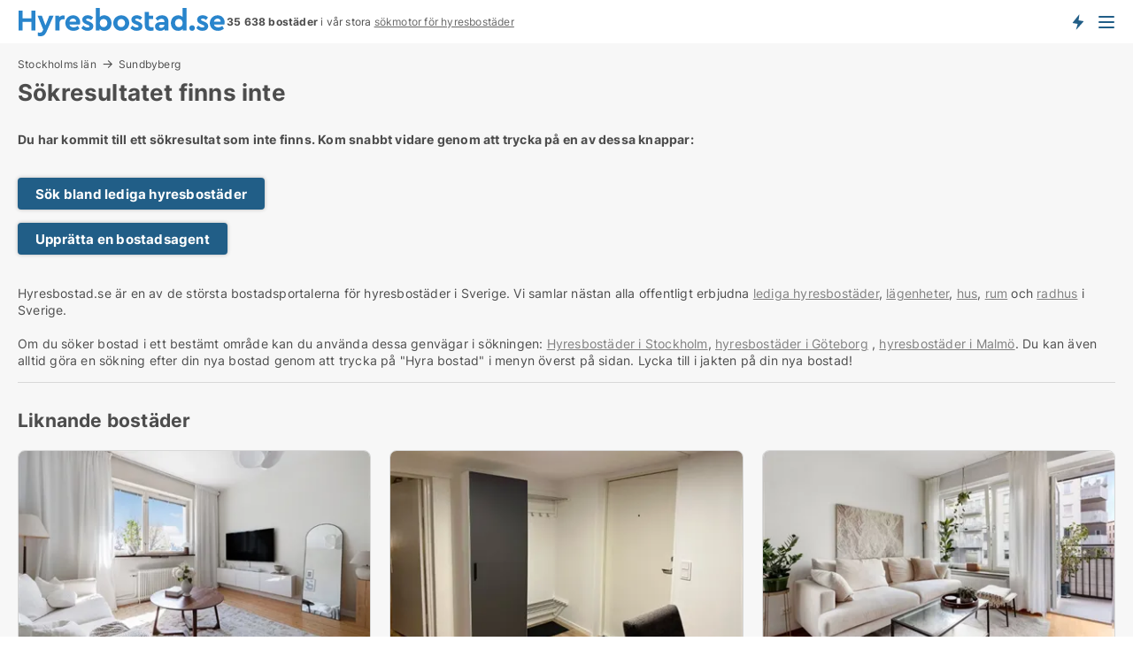

--- FILE ---
content_type: text/html; charset=utf-8
request_url: https://www.hyresbostad.se/laegenheter/sundbyberg/2138103
body_size: 8240
content:
<!doctype html>
<html lang="sv" prefix="og:http://ogp.me/ns#">
<head>
    
<meta charset="UTF-8" />

    <title>Sökresultatet 2138103 finns inte: Ledig lägenhet i Sundbyberg att...</title>
        <meta name="description" content="Sökresultatet med ID 2138103 finns inte. Kom snabbt vidare genom att trycka på en av dessa knappar" />
        <meta property="fb:app_id" content="216588305803137" />
        <meta property="og:type" content="website" />
        <meta property="og:image" content="no-image" />
        <meta property="og:image:secure_url" content="no-image" />
        <meta property="og:image:alt" content="/images/noimage/Cache/DualBrandHousing_750.webp" />
        <meta property="og:image:width" content="640" />
        <meta property="og:image:height" content="480" />
        <meta property="og:url" content="https://www.hyresbostad.se/laegenheter/sundbyberg/2138103" />
        <meta property="og:title" content="Sökresultatet 2138103 finns inte: Ledig lägenhet i Sundbyberg att..." />
        <meta property="og:description" content="Sökresultatet med ID 2138103 finns inte. Kom snabbt vidare genom att trycka på en av dessa knappar" />
<meta name="robots" content="noarchive"> <meta name="robots" content="noindex,follow" />

<link rel="canonical" href="https://www.hyresbostad.se/laegenheter/sundbyberg/2138103" />

    <meta name="viewport" content="width=device-width, initial-scale=1, maximum-scale=1" />
    <link rel="shortcut icon" href="/images/favicons/favicon-h.svg" type="image/svg+xml" />

    <link rel="stylesheet" type="text/css" href="/css/Fonts.css?v=qdyVyXTPGujr1_Zx6mSCH3rhyJE" />


<link rel="stylesheet" href="/bundles/css/styles.css?v=qzcA1MTrn6bNwgRdL0GSVSUsxOo" />
<link rel="stylesheet" href="/bundles/css/ie.css?v=arvbbbJlr3nYUy4yERXZvdZs-2M" />

    <link rel="stylesheet" type="text/css" href="/css/Print.css?v=bYdEREpUZoZiSfaoFUgZUwvL20s" media="print" />
<script>
    window.dataLayer = window.dataLayer || [];
    function gtag() { dataLayer.push(arguments); }
    gtag('consent', 'default', {
        'ad_user_data': 'denied',
        'ad_personalization': 'denied',
        'ad_storage': 'denied',
        'analytics_storage': 'denied'
    });
    gtag('js', new Date());
    gtag('config', 'G-THR9LS3XHT');
</script>


</head>
<body class="new-popup-layout">
    
    

<header id="header">
    <section>
<a href="https://www.hyresbostad.se/" class="logo">
                    <img alt="Hyra lägenhet och bostad. Lediga lägenheter och bostäder att hyra" title="Hyra lägenhet och bostad. Lediga lägenheter och bostäder att hyra" src="/media/1001/hyresbostad_logo_236x35.svg"  />
                    
                </a>            <div class="post-logo">
                    <ul class="info" id="presentation_info" data-separator="&#xA0;" data-animate="false">
                        <li><span class="show-desktop"><strong>35 638</strong> lediga bostäder att hyra just nu på Sveriges <a class="tos-info" href="javascript:void(0)" popup-content-id="8025" data-anchor="tos_mails" style="text-decoration:underline;"><strong>Sveriges stora portal för hyresbostäder</strong></a></span><span class="show-mobile"><b>35 638 bostäder</b> i vår stora <a class="tos-info" href="javascript:void(0)" popup-content-id="8025" data-anchor="tos_mails" style="text-decoration:underline;">sökmotor för hyresbostäder</a></span></li>
                    </ul>


            </div>
            <div class="logo-btns">
                <a id="special_product_button" class="special-product-button" onclick="ShowPreAuthPopup('HeaderSpecialButton', 'Popup_FrequencyUserCreation', '', false, '', '');">Få besked om nya bostäder!</a>

                <div class="notification-buttons show-mobile">
                    
<a data-action="user-notifications" data-api="UserNotificationPopup" data-type="Default" class="notification-counter" style="display:none;"
   data-text="Nya bostäder" data-empty-text="Bostäder som passar din agent">
    <label data-action="label"></label>
    <span class="counter" data-action="counter"></span>
</a>
                </div>


                    <a class="show-menu-button" onclick="ToggleMenu();"></a>
            </div>
        <div id="slide_nav" class="mobile-navi"></div>
    </section>
        <nav>
                <div  data-single-line="">
                    <aside>
<span><a class="show-desktop regular with-nested" onmouseover="this.prevFontColor=this.style.color;this.style.color='#f5870b'" onmouseout="this.style.color=this.prevFontColor" href="https://www.hyresbostad.se/about">Om Hyresbostad.se</a><ul class="nested-links"><li><a class="regular" href="https://www.hyresbostad.se/kontakt">Kontakta oss</a></li><li><a class="regular" href="https://www.hyresbostad.se/haer-kommer-bostaederna-ifraan">Här kommer bostäderna ifrån</a></li><li><a class="regular" href="https://www.hyresbostad.se/betalningsanvaendare-foerdelar-som-bostadssoekande">Betalningsanvändare - fördelar</a></li><li><a class="regular" href="/hitta-fel-och-faa-en-beloening" rel="nofollow">Belöning för fel</a></li><li><a class="regular" href="https://www.hyresbostad.se/facebook-communities">Facebook communities</a></li></ul></span><span><a class="regular with-nested" href="https://www.hyresbostad.se/hyra-bostader">Hitta hyresbostad</a><ul class="nested-links"><li><a class="regular" href="https://www.hyresbostad.se/hyra/laegenheter">Lägenhet uthyres</a></li><li><a class="regular" href="https://www.hyresbostad.se/hyra/hus">Hus uthyres</a></li><li><a class="regular" href="https://www.hyresbostad.se/hyra/rum">Rum uthyres</a></li></ul></span><span><a class="bold with-nested" onmouseover="this.prevFontColor=this.style.color;this.style.color='#f5870b'" onmouseout="this.style.color=this.prevFontColor" href="/hyra-ut-bostader">Hitta hyresgäst</a><ul class="nested-links"><li><a class="regular" href="https://www.hyresbostad.se/hyra-ut-bostader/laegenheter">Hyra ut bostadsrätt</a></li><li><a class="regular" href="https://www.hyresbostad.se/hyra-ut-bostader/hus">Hyra ut hus</a></li></ul></span><span><a class="regular with-nested" onmouseover="this.prevFontColor=this.style.color;this.style.color='#f5870b'" onmouseout="this.style.color=this.prevFontColor" href="https://www.hyresbostad.se/kunskap-om">Kunskap om</a><ul class="nested-links"><li><a class="regular" href="https://www.hyresbostad.se/hyresbostaeder-fraagor-svar">Frågor och svar om hyresbostäder</a></li><li><a class="regular" href="https://www.hyresbostad.se/kolla-hyresvaerden-foere-betalning">Kolla hyresvärden före betalning</a></li><li><a class="regular" href="https://www.hyresbostad.se/blogg">Blogg</a></li><li><a class="regular" href="https://www.hyresbostad.se/nyheter">Nyheter</a></li><li><a class="regular" href="https://www.hyresbostad.se/hyresbostads-ordbok">Hyresbostads-ordbok</a></li></ul></span><span><a class="bold with-nested" onmouseover="this.prevFontColor=this.style.color;this.style.color='#f5870b'" onmouseout="this.style.color=this.prevFontColor" href="https://www.hyresbostad.se/bostads-statistik">Data om hyresbostäder</a><ul class="nested-links"><li><a class="regular" href="https://www.hyresbostad.se/bostads-statistik/hyresbostaeder-utveckling">Utvecklingen av lediga hyresbostäder</a></li><li><a class="regular" href="https://www.hyresbostad.se/bostads-statistik/nya-hyresbostaeder-utveckling">Utvecklingen av nya lediga hyresbostäder</a></li><li><a class="regular" href="https://www.hyresbostad.se/bostads-statistik/uthyrda-bostaeder-utveckling">Utvecklingen av uthyrda bostäder</a></li></ul></span>                        
                    </aside>
                    <aside>
<a class="show-desktop regular" onmouseover="this.prevFontColor=this.style.color;this.style.color='#f5870b'" onmouseout="this.style.color=this.prevFontColor" href="https://www.hyresbostad.se/create-user-profile">Sign up</a><a class="show-mobile bold" onmouseover="this.prevFontColor=this.style.color;this.style.color='#f5870b'" onmouseout="this.style.color=this.prevFontColor" href="https://www.hyresbostad.se/create-user-profile">Sign up</a><a class="button orange regular plus" onmouseover="this.prevFontColor=this.style.color;this.style.color='#f5870b'" onmouseout="this.style.color=this.prevFontColor" href="/skapa-bostadsannons">Upprätta annons</a>                                <a class="login show-desktop" href="javascript:ShowLoginPopup()">Logga in</a>
                    </aside>
                </div>
        </nav>
    
</header>


    <main id="layout" class=" ad-details">
        <div id="container">
            <div id="mainContent">
                
    <div class="breadcrumb head" id="simple_bread_crumb"><a href="/hyra/laegenheter/stockholms-laen" class="Lägenheter att hyra i Stockholms län" onclick="ClearSearch()" oncontextmenu="ClearSearch()">Stockholms län</a><a href="/hyra/laegenheter/sundbyberg" class="Lägenheter att hyra  i  Sundbyberg" onclick="ClearSearch()" oncontextmenu="ClearSearch()">Sundbyberg</a></div><script type="application/ld+json">
    {
      "@context": "https://schema.org",
      "@type": "BreadcrumbList",
      "itemListElement": [{
        "@type": "ListItem",
        "position": 1,
        "name": "Stockholms län",
        "item": "https://www.hyresbostad.se/hyra/laegenheter/stockholms-laen"
      },{
        "@type": "ListItem",
        "position": 2,
        "name": "Sundbyberg",
        "item": "https://www.hyresbostad.se/hyra/laegenheter/sundbyberg"
      }]
    }
    </script>

                <div class="content page-content" id="page_data">
                    
                    







<div class="content-page">
    <h1 data-page-title="1" data-single-line="False">Sökresultatet finns inte</h1>
    <div data-page-content="1" class="text-section"><p><strong>Du har kommit till ett sökresultat som inte finns. Kom snabbt vidare genom att trycka på en av dessa knappar:<br /><br /></strong></p><p><a class="button " href="/hyra">Sök bland lediga hyresbostäder</a></p><p><a class="button " href="javascript:ShowPreAuthPopup(`HeaderSpecialButton`,``,``,false,``,``);">Upprätta en bostadsagent</a></p><p><br />Hyresbostad.se är en av de största bostadsportalerna för hyresbostäder i Sverige. Vi samlar nästan alla offentligt erbjudna <a style="text-decoration: underline; color: #808080; cursor: pointer;" href="https://www.hyresbostad.se/hyra">lediga hyresbostäder</a>, <a style="text-decoration: underline; color: #808080; cursor: pointer;" href="/hyra/laegenheter">lägenheter</a>, <a style="text-decoration: underline; color: #808080; cursor: pointer;" href="/hyra/hus">hus</a>, <a style="text-decoration: underline; color: #808080; cursor: pointer;" href="/hyra/rum">rum</a> och <a style="text-decoration: underline; color: #808080; cursor: pointer;" href="/bostad/hus">radhus</a> i Sverige.<br /><br />Om du söker bostad i ett bestämt område kan du använda dessa genvägar i sökningen: <a style="text-decoration: underline; color: #808080; cursor: pointer;" href="/hyra/stockholmslaen">Hyresbostäder i Stockholm</a>, <a style="text-decoration: underline; color: #808080; cursor: pointer;" href="/hyra/goeteborg">hyresbostäder i Göteborg</a> , <a style="text-decoration: underline; color: #808080; cursor: pointer;" href="/hyra/malmoe">hyresbostäder i Malmö</a>. Du kan även alltid göra en sökning efter din nya bostad genom att trycka på "Hyra bostad" i menyn överst på sidan. Lycka till i jakten på din nya bostad!</p></div>
</div>




<style type="text/css">
    .image-watermark.--missing > span {
    font-weight: bold !important;
color:rgba(208, 230, 247,1) !important;
}
@media only screen and (max-width: 999px) {
    .image-watermark.--missing > span {
        font-weight: bold !important;
color:rgba(208, 230, 247,1) !important;
    }
}
    .image-watermark.--street > span {
    font-weight: bold !important;
color:rgba(208, 230, 247,1) !important;
}
@media only screen and (max-width: 999px) {
    .image-watermark.--street > span {
        font-weight: bold !important;
color:rgba(208, 230, 247,1) !important;
    }
}
</style>


    <script>
        var AdsList_CustomRoutes = {
        listMode: 'RelatedAds',
        tableHeader: '',
        isMapRendered: false,
        isMapShown: false,
        pageIndex: null
        }
    </script>
        <div id="ads_list" class="ads-list-wrapper regular-list grid">





            
            
            <div id="scroll_target"></div>
<h2 class="list-title">Liknande bostäder</h2>                <ul class="table-ads col-3">

                        <li class="">
                            <div  onclick="Redirect('/laegenheter/sundbyberg/3461535', false)">
                                    <h4 class="line-clamp line-2">
                                        <a href="/laegenheter/sundbyberg/3461535" target="_self" title="38 m2 lägenhet att hyra i Sundbyberg">38 m2 lägenhet att hyra i Sundbyberg</a>
                                    </h4>

                                    <div class="image">
                                            <a onclick="Redirect(&#x27;/laegenheter/sundbyberg/3461535&#x27;, false)" data-no-propagation>
        <div class="main-img">
            <img src="/LPUploadImages/Cache/333ab572-9a9c-41e9-9882-fbbecce41585_411.webp?t=639038232709235644" alt="Sundbyberg - 1rok - tillsv - 13.685kr/mån" title="Sundbyberg - 1rok - tillsv - 13.685kr/mån" loading="lazy" />
            
        </div>
                                            </a>

                                    </div>




<div class="wrap">




                                    <div class="text-data" >
                                            <a href="/laegenheter/sundbyberg/3461535" data-no-propagation target="_self" title="Sundbyberg - 1rok - tillsv - 13.685kr/mån">Sundbyberg - 1rok - tillsv - 13.685kr/mån</a>
                                    </div>

                                        <div class="bottom"> 
                                            <div class="list-facts">
                                                <ul>
                                                        <li>
                                                            <label>Hyra: </label>
        <span>13 685 kr.</span>
                                                        </li>
                                                        <li>
                                                            <label>Antal rum:</label>
        <span>1 </span>
                                                        </li>
                                                </ul>
                                            </div>
                                        </div>
                                            <div class="footer" data-footer="3461535">
                                                    <a class="button medium full-width show-desktop" data-buy-ad-button="3461535" onclick="ProcessAdRequest(3461535)" data-no-propagation>Få mer info</a>
                                            </div>

</div>                            </div>
                        </li>                    
                        <li class="">
                            <div  onclick="Redirect('/laegenheter/sundbyberg/3457938', false)">
                                    <h4 class="line-clamp line-2">
                                        <a href="/laegenheter/sundbyberg/3457938" target="_self" title="32 m2 lägenhet att hyra i Sundbyberg">32 m2 lägenhet att hyra i Sundbyberg</a>
                                    </h4>

                                    <div class="image">
                                            <a onclick="Redirect(&#x27;/laegenheter/sundbyberg/3457938&#x27;, false)" data-no-propagation>
        <div class="main-img">
            <img src="/LPUploadImages/Cache/5e10a17c-7255-4237-933c-34734a470d89_411.webp?t=639035568897365395" alt="Sundbyberg - 2rok - tillsv - 10.925kr/mån" title="Sundbyberg - 2rok - tillsv - 10.925kr/mån" loading="lazy" />
            
        </div>
                                            </a>

                                    </div>




<div class="wrap">




                                    <div class="text-data" >
                                            <a href="/laegenheter/sundbyberg/3457938" data-no-propagation target="_self" title="Sundbyberg - 2rok - tillsv - 10.925kr/mån">Sundbyberg - 2rok - tillsv - 10.925kr/mån</a>
                                    </div>

                                        <div class="bottom"> 
                                            <div class="list-facts">
                                                <ul>
                                                        <li>
                                                            <label>Hyra: </label>
        <span>10 925 kr.</span>
                                                        </li>
                                                        <li>
                                                            <label>Antal rum:</label>
        <span>2 </span>
                                                        </li>
                                                </ul>
                                            </div>
                                        </div>
                                            <div class="footer" data-footer="3457938">
                                                    <a class="button medium full-width show-desktop" data-buy-ad-button="3457938" onclick="ProcessAdRequest(3457938)" data-no-propagation>Få mer info</a>
                                            </div>

</div>                            </div>
                        </li>                    
                        <li class="">
                            <div  onclick="Redirect('/laegenheter/sundbyberg/3456532', false)">
                                    <h4 class="line-clamp line-2">
                                        <a href="/laegenheter/sundbyberg/3456532" target="_self" title="47 m2 lägenhet att hyra i Sundbyberg">47 m2 lägenhet att hyra i Sundbyberg</a>
                                    </h4>

                                    <div class="image">
                                            <a onclick="Redirect(&#x27;/laegenheter/sundbyberg/3456532&#x27;, false)" data-no-propagation>
        <div class="main-img">
            <img src="/LPUploadImages/Cache/1b316336-f8ad-48e9-82b4-7106452bad69_411.webp?t=639034632500018134" alt="Sundbyberg - 2rok - tillsv - 13.800kr/mån" title="Sundbyberg - 2rok - tillsv - 13.800kr/mån" loading="lazy" />
            
        </div>
                                            </a>

                                    </div>




<div class="wrap">




                                    <div class="text-data" >
                                            <a href="/laegenheter/sundbyberg/3456532" data-no-propagation target="_self" title="Sundbyberg - 2rok - tillsv - 13.800kr/mån">Sundbyberg - 2rok - tillsv - 13.800kr/mån</a>
                                    </div>

                                        <div class="bottom"> 
                                            <div class="list-facts">
                                                <ul>
                                                        <li>
                                                            <label>Hyra: </label>
        <span>13 800 kr.</span>
                                                        </li>
                                                        <li>
                                                            <label>Antal rum:</label>
        <span>2 </span>
                                                        </li>
                                                </ul>
                                            </div>
                                        </div>
                                            <div class="footer" data-footer="3456532">
                                                    <a class="button medium full-width show-desktop" data-buy-ad-button="3456532" onclick="ProcessAdRequest(3456532)" data-no-propagation>Få mer info</a>
                                            </div>

</div>                            </div>
                        </li>                    
                        <li class="">
                            <div  onclick="Redirect('/laegenheter/sundbyberg/3295693', false)">
                                    <h4 class="line-clamp line-2">
                                        <a href="/laegenheter/sundbyberg/3295693" target="_self" title="45 m2 lägenhet att hyra i Sundbyberg">45 m2 lägenhet att hyra i Sundbyberg</a>
                                    </h4>

                                    <div class="image">
                                            <a onclick="Redirect(&#x27;/laegenheter/sundbyberg/3295693&#x27;, false)" data-no-propagation>
        <div class="main-img">
            <img src="/LPUploadImages/Cache/a4a764f6-7390-4933-9eba-e1f85f868b35_411.webp?t=638913025539224669" alt="Sundbyberg - 2rok - 12mån - 11.500kr/mån" title="Sundbyberg - 2rok - 12mån - 11.500kr/mån" loading="lazy" />
            
        </div>
                                            </a>

                                    </div>




<div class="wrap">




                                    <div class="text-data" >
                                            <a href="/laegenheter/sundbyberg/3295693" data-no-propagation target="_self" title="Sundbyberg - 2rok - 12mån - 11.500kr/mån">Sundbyberg - 2rok - 12mån - 11.500kr/mån</a>
                                    </div>

                                        <div class="bottom"> 
                                            <div class="list-facts">
                                                <ul>
                                                        <li>
                                                            <label>Hyra: </label>
        <span>11 500 kr.</span>
                                                        </li>
                                                        <li>
                                                            <label>Antal rum:</label>
        <span>2 </span>
                                                        </li>
                                                </ul>
                                            </div>
                                        </div>
                                            <div class="footer" data-footer="3295693">
                                                    <a class="button medium full-width show-desktop" data-buy-ad-button="3295693" onclick="ProcessAdRequest(3295693)" data-no-propagation>Få mer info</a>
                                            </div>

</div>                            </div>
                        </li>                    
                        <li class="">
                            <div  onclick="Redirect('/laegenheter/sundbyberg/3437594', false)">
                                    <h4 class="line-clamp line-2">
                                        <a href="/laegenheter/sundbyberg/3437594" target="_self" title="47 m2 lägenhet att hyra i Sundbyberg">47 m2 lägenhet att hyra i Sundbyberg</a>
                                    </h4>

                                    <div class="image">
                                            <a onclick="Redirect(&#x27;/laegenheter/sundbyberg/3437594&#x27;, false)" data-no-propagation>
        <div class="main-img">
            <img src="/LPUploadImages/Cache/031c253d-21b0-4608-82f0-02ed4be3ca68_411.webp?t=639015658236833867" alt="Sundbyberg - 2rok - 7mån - 14.835kr/mån" title="Sundbyberg - 2rok - 7mån - 14.835kr/mån" loading="lazy" />
            
        </div>
                                            </a>

                                    </div>




<div class="wrap">




                                    <div class="text-data" >
                                            <a href="/laegenheter/sundbyberg/3437594" data-no-propagation target="_self" title="Sundbyberg - 2rok - 7mån - 14.835kr/mån">Sundbyberg - 2rok - 7mån - 14.835kr/mån</a>
                                    </div>

                                        <div class="bottom"> 
                                            <div class="list-facts">
                                                <ul>
                                                        <li>
                                                            <label>Hyra: </label>
        <span>14 835 kr.</span>
                                                        </li>
                                                        <li>
                                                            <label>Antal rum:</label>
        <span>2 </span>
                                                        </li>
                                                </ul>
                                            </div>
                                        </div>
                                            <div class="footer" data-footer="3437594">
                                                    <a class="button medium full-width show-desktop" data-buy-ad-button="3437594" onclick="ProcessAdRequest(3437594)" data-no-propagation>Få mer info</a>
                                            </div>

</div>                            </div>
                        </li>                    
                        <li class="">
                            <div  onclick="Redirect('/laegenheter/sundbyberg/3402158', false)">
                                    <h4 class="line-clamp line-2">
                                        <a href="/laegenheter/sundbyberg/3402158" target="_self" title="35 m2 lägenhet att hyra i Sundbyberg">35 m2 lägenhet att hyra i Sundbyberg</a>
                                    </h4>

                                    <div class="image">
                                            <a onclick="Redirect(&#x27;/laegenheter/sundbyberg/3402158&#x27;, false)" data-no-propagation>
        <div class="main-img">
            <img src="/LPUploadImages/Cache/a2cbbe42-c067-45e6-b6a2-6c84ca989759_411.webp?t=638989998371269212" alt="Ljus och välplanerad tvåa i Sundbyberg!" title="Ljus och välplanerad tvåa i Sundbyberg!" loading="lazy" />
            
        </div>
                                            </a>

                                    </div>




<div class="wrap">




                                    <div class="text-data" >
                                            <a href="/laegenheter/sundbyberg/3402158" data-no-propagation target="_self" title="Ljus och välplanerad tvåa i Sundbyberg!">Ljus och välplanerad tvåa i Sundbyberg!</a>
                                    </div>

                                        <div class="bottom"> 
                                            <div class="list-facts">
                                                <ul>
                                                        <li>
                                                            <label>Hyra: </label>
        <span>12 995 kr.</span>
                                                        </li>
                                                        <li>
                                                            <label>Antal rum:</label>
        <span>2 </span>
                                                        </li>
                                                </ul>
                                            </div>
                                        </div>
                                            <div class="footer" data-footer="3402158">
                                                    <a class="button medium full-width show-desktop" data-buy-ad-button="3402158" onclick="ProcessAdRequest(3402158)" data-no-propagation>Få mer info</a>
                                            </div>

</div>                            </div>
                        </li>                    
                        <li class="">
                            <div  onclick="Redirect('/laegenheter/sundbyberg/3464647', false)">
                                    <h4 class="line-clamp line-2">
                                        <a href="/laegenheter/sundbyberg/3464647" target="_self" title="38 m2 lägenhet att hyra i Sundbyberg">38 m2 lägenhet att hyra i Sundbyberg</a>
                                    </h4>

                                    <div class="image">
                                            <a onclick="Redirect(&#x27;/laegenheter/sundbyberg/3464647&#x27;, false)" data-no-propagation>
        <div class="main-img">
            <img src="/LPStreetView/Cache/3464647_411.webp?t=639039042074887431" alt="Lägenheter att hyra i Sundbyberg - Bild från Google Street View" title="Lägenheter att hyra i Sundbyberg - Bild från Google Street View" loading="lazy" />
<div class="image-watermark --street"><span data-nosnippet="true">Bild från Google Street View</span></div>            
        </div>
                                            </a>

                                    </div>




<div class="wrap">




                                    <div class="text-data" >
                                            <a href="/laegenheter/sundbyberg/3464647" data-no-propagation target="_self" title="Lägenhet att hyra i Sundbyberg">Lägenhet att hyra i Sundbyberg</a>
                                    </div>

                                        <div class="bottom"> 
                                            <div class="list-facts">
                                                <ul>
                                                        <li>
                                                            <label>Hyra: </label>
        <span>11 592 kr.</span>
                                                        </li>
                                                        <li>
                                                            <label>Ledig från:</label>
        <span>12. juni 2026</span>
                                                        </li>
                                                        <li>
                                                            <label>Antal rum:</label>
        <span>2 </span>
                                                        </li>
                                                </ul>
                                            </div>
                                        </div>
                                            <div class="footer" data-footer="3464647">
                                                    <a class="button medium full-width show-desktop" data-buy-ad-button="3464647" onclick="ProcessAdRequest(3464647)" data-no-propagation>Få mer info</a>
                                            </div>

</div>                            </div>
                        </li>                    
                        <li class="">
                            <div  onclick="Redirect('/laegenheter/sundbyberg/3464648', false)">
                                    <h4 class="line-clamp line-2">
                                        <a href="/laegenheter/sundbyberg/3464648" target="_self" title="49 m2 lägenhet att hyra i Sundbyberg">49 m2 lägenhet att hyra i Sundbyberg</a>
                                    </h4>

                                    <div class="image">
                                            <a onclick="Redirect(&#x27;/laegenheter/sundbyberg/3464648&#x27;, false)" data-no-propagation>
        <div class="main-img">
            <img src="/LPStreetView/Cache/3464648_411.webp?t=639039042078481493" alt="Lägenheter att hyra i Sundbyberg - Bild från Google Street View" title="Lägenheter att hyra i Sundbyberg - Bild från Google Street View" loading="lazy" />
<div class="image-watermark --street"><span data-nosnippet="true">Bild från Google Street View</span></div>            
        </div>
                                            </a>

                                    </div>




<div class="wrap">




                                    <div class="text-data" >
                                            <a href="/laegenheter/sundbyberg/3464648" data-no-propagation target="_self" title="Lägenhet att hyra i Sundbyberg">Lägenhet att hyra i Sundbyberg</a>
                                    </div>

                                        <div class="bottom"> 
                                            <div class="list-facts">
                                                <ul>
                                                        <li>
                                                            <label>Hyra: </label>
        <span>13 220 kr.</span>
                                                        </li>
                                                        <li>
                                                            <label>Ledig från:</label>
        <span>1. juni 2026</span>
                                                        </li>
                                                        <li>
                                                            <label>Antal rum:</label>
        <span>2 </span>
                                                        </li>
                                                </ul>
                                            </div>
                                        </div>
                                            <div class="footer" data-footer="3464648">
                                                    <a class="button medium full-width show-desktop" data-buy-ad-button="3464648" onclick="ProcessAdRequest(3464648)" data-no-propagation>Få mer info</a>
                                            </div>

</div>                            </div>
                        </li>                    
                        <li class="">
                            <div  onclick="Redirect('/laegenheter/sundbyberg/3464480', false)">
                                    <h4 class="line-clamp line-2">
                                        <a href="/laegenheter/sundbyberg/3464480" target="_self" title="Lägenhet att hyra i Sundbyberg">Lägenhet att hyra i Sundbyberg</a>
                                    </h4>

                                    <div class="image">
                                            <a onclick="Redirect(&#x27;/laegenheter/sundbyberg/3464480&#x27;, false)" data-no-propagation>
        <div class="main-img">
            <img src="/LPStreetView/Cache/3464480_411.webp?t=639039063294146303" alt="Lägenheter att hyra i Sundbyberg - Bild från Google Street View" title="Lägenheter att hyra i Sundbyberg - Bild från Google Street View" loading="lazy" />
<div class="image-watermark --street"><span data-nosnippet="true">Bild från Google Street View</span></div>            
        </div>
                                            </a>

                                    </div>




<div class="wrap">




                                    <div class="text-data" >
                                            <a href="/laegenheter/sundbyberg/3464480" data-no-propagation target="_self" title="Lägenhet att hyra i Sundbyberg">Lägenhet att hyra i Sundbyberg</a>
                                    </div>

                                        <div class="bottom"> 
                                            <div class="list-facts">
                                                <ul>
                                                        <li>
                                                            <label>Hyra: </label>
        <span>11 888 kr.</span>
                                                        </li>
                                                        <li>
                                                            <label>Ledig från:</label>
        <span>1. juni 2026</span>
                                                        </li>
                                                        <li>
                                                            <label>Antal rum:</label>
        <span>2 </span>
                                                        </li>
                                                </ul>
                                            </div>
                                        </div>
                                            <div class="footer" data-footer="3464480">
                                                    <a class="button medium full-width show-desktop" data-buy-ad-button="3464480" onclick="ProcessAdRequest(3464480)" data-no-propagation>Få mer info</a>
                                            </div>

</div>                            </div>
                        </li>                    
                        <li class="">
                            <div  onclick="Redirect('/laegenheter/sundbyberg/3464510', false)">
                                    <h4 class="line-clamp line-2">
                                        <a href="/laegenheter/sundbyberg/3464510" target="_self" title="Lägenhet att hyra i Sundbyberg">Lägenhet att hyra i Sundbyberg</a>
                                    </h4>

                                    <div class="image">
                                            <a onclick="Redirect(&#x27;/laegenheter/sundbyberg/3464510&#x27;, false)" data-no-propagation>
        <div class="main-img">
            <img src="/LPStreetView/Cache/3464510_411.webp?t=639038918590028220" alt="Lägenheter att hyra i Sundbyberg - Bild från Google Street View" title="Lägenheter att hyra i Sundbyberg - Bild från Google Street View" loading="lazy" />
<div class="image-watermark --street"><span data-nosnippet="true">Bild från Google Street View</span></div>            
        </div>
                                            </a>

                                    </div>




<div class="wrap">




                                    <div class="text-data" >
                                            <a href="/laegenheter/sundbyberg/3464510" data-no-propagation target="_self" title="Lägenhet att hyra i Sundbyberg">Lägenhet att hyra i Sundbyberg</a>
                                    </div>

                                        <div class="bottom"> 
                                            <div class="list-facts">
                                                <ul>
                                                        <li>
                                                            <label>Hyra: </label>
        <span>18 546 kr.</span>
                                                        </li>
                                                        <li>
                                                            <label>Ledig från:</label>
        <span>16. juni 2026</span>
                                                        </li>
                                                        <li>
                                                            <label>Antal rum:</label>
        <span>4 </span>
                                                        </li>
                                                </ul>
                                            </div>
                                        </div>
                                            <div class="footer" data-footer="3464510">
                                                    <a class="button medium full-width show-desktop" data-buy-ad-button="3464510" onclick="ProcessAdRequest(3464510)" data-no-propagation>Få mer info</a>
                                            </div>

</div>                            </div>
                        </li>                    
                        <li class="">
                            <div  onclick="Redirect('/laegenheter/sundbyberg/3464473', false)">
                                    <h4 class="line-clamp line-2">
                                        <a href="/laegenheter/sundbyberg/3464473" target="_self" title="Lägenhet att hyra i Sundbyberg">Lägenhet att hyra i Sundbyberg</a>
                                    </h4>

                                    <div class="image">
                                            <a onclick="Redirect(&#x27;/laegenheter/sundbyberg/3464473&#x27;, false)" data-no-propagation>
        <div class="main-img">
            <img src="/LPStreetView/Cache/3464473_411.webp?t=639038903242293634" alt="Lägenheter att hyra i Sundbyberg - Bild från Google Street View" title="Lägenheter att hyra i Sundbyberg - Bild från Google Street View" loading="lazy" />
<div class="image-watermark --street"><span data-nosnippet="true">Bild från Google Street View</span></div>            
        </div>
                                            </a>

                                    </div>




<div class="wrap">




                                    <div class="text-data" >
                                            <a href="/laegenheter/sundbyberg/3464473" data-no-propagation target="_self" title="Lägenhet att hyra i Sundbyberg">Lägenhet att hyra i Sundbyberg</a>
                                    </div>

                                        <div class="bottom"> 
                                            <div class="list-facts">
                                                <ul>
                                                        <li>
                                                            <label>Hyra: </label>
        <span>11 592 kr.</span>
                                                        </li>
                                                        <li>
                                                            <label>Ledig från:</label>
        <span>1. juni 2026</span>
                                                        </li>
                                                        <li>
                                                            <label>Antal rum:</label>
        <span>2 </span>
                                                        </li>
                                                </ul>
                                            </div>
                                        </div>
                                            <div class="footer" data-footer="3464473">
                                                    <a class="button medium full-width show-desktop" data-buy-ad-button="3464473" onclick="ProcessAdRequest(3464473)" data-no-propagation>Få mer info</a>
                                            </div>

</div>                            </div>
                        </li>                    
                        <li class="">
                            <div  onclick="Redirect('/laegenheter/sundbyberg/3464467', false)">
                                    <h4 class="line-clamp line-2">
                                        <a href="/laegenheter/sundbyberg/3464467" target="_self" title="Lägenhet att hyra i Sundbyberg">Lägenhet att hyra i Sundbyberg</a>
                                    </h4>

                                    <div class="image">
                                            <a onclick="Redirect(&#x27;/laegenheter/sundbyberg/3464467&#x27;, false)" data-no-propagation>
        <div class="main-img">
            <img src="/LPStreetView/Cache/3464467_411.webp?t=639038976015324652" alt="Lägenheter att hyra i Sundbyberg - Bild från Google Street View" title="Lägenheter att hyra i Sundbyberg - Bild från Google Street View" loading="lazy" />
<div class="image-watermark --street"><span data-nosnippet="true">Bild från Google Street View</span></div>            
        </div>
                                            </a>

                                    </div>




<div class="wrap">




                                    <div class="text-data" >
                                            <a href="/laegenheter/sundbyberg/3464467" data-no-propagation target="_self" title="Lägenhet att hyra i Sundbyberg">Lägenhet att hyra i Sundbyberg</a>
                                    </div>

                                        <div class="bottom"> 
                                            <div class="list-facts">
                                                <ul>
                                                        <li>
                                                            <label>Hyra: </label>
        <span>9 077 kr.</span>
                                                        </li>
                                                        <li>
                                                            <label>Ledig från:</label>
        <span>15. juni 2026</span>
                                                        </li>
                                                        <li>
                                                            <label>Antal rum:</label>
        <span>1 </span>
                                                        </li>
                                                </ul>
                                            </div>
                                        </div>
                                            <div class="footer" data-footer="3464467">
                                                    <a class="button medium full-width show-desktop" data-buy-ad-button="3464467" onclick="ProcessAdRequest(3464467)" data-no-propagation>Få mer info</a>
                                            </div>

</div>                            </div>
                        </li>                    
                        <li class="">
                            <div  onclick="Redirect('/laegenheter/sundbyberg/3464495', false)">
                                    <h4 class="line-clamp line-2">
                                        <a href="/laegenheter/sundbyberg/3464495" target="_self" title="Lägenhet att hyra i Sundbyberg">Lägenhet att hyra i Sundbyberg</a>
                                    </h4>

                                    <div class="image">
                                            <a onclick="Redirect(&#x27;/laegenheter/sundbyberg/3464495&#x27;, false)" data-no-propagation>
        <div class="main-img">
            <img src="/LPStreetView/Cache/3464495_411.webp?t=639038921741373287" alt="Lägenheter att hyra i Sundbyberg - Bild från Google Street View" title="Lägenheter att hyra i Sundbyberg - Bild från Google Street View" loading="lazy" />
<div class="image-watermark --street"><span data-nosnippet="true">Bild från Google Street View</span></div>            
        </div>
                                            </a>

                                    </div>




<div class="wrap">




                                    <div class="text-data" >
                                            <a href="/laegenheter/sundbyberg/3464495" data-no-propagation target="_self" title="Lägenhet att hyra i Sundbyberg">Lägenhet att hyra i Sundbyberg</a>
                                    </div>

                                        <div class="bottom"> 
                                            <div class="list-facts">
                                                <ul>
                                                        <li>
                                                            <label>Hyra: </label>
        <span>15 291 kr.</span>
                                                        </li>
                                                        <li>
                                                            <label>Ledig från:</label>
        <span>3. juni 2026</span>
                                                        </li>
                                                        <li>
                                                            <label>Antal rum:</label>
        <span>3 </span>
                                                        </li>
                                                </ul>
                                            </div>
                                        </div>
                                            <div class="footer" data-footer="3464495">
                                                    <a class="button medium full-width show-desktop" data-buy-ad-button="3464495" onclick="ProcessAdRequest(3464495)" data-no-propagation>Få mer info</a>
                                            </div>

</div>                            </div>
                        </li>                    
                        <li class="">
                            <div  onclick="Redirect('/laegenheter/sundbyberg/3464507', false)">
                                    <h4 class="line-clamp line-2">
                                        <a href="/laegenheter/sundbyberg/3464507" target="_self" title="Lägenhet att hyra i Sundbyberg">Lägenhet att hyra i Sundbyberg</a>
                                    </h4>

                                    <div class="image">
                                            <a onclick="Redirect(&#x27;/laegenheter/sundbyberg/3464507&#x27;, false)" data-no-propagation>
        <div class="main-img">
            <img src="/LPStreetView/Cache/3464507_411.webp?t=639038938405254999" alt="Lägenheter att hyra i Sundbyberg - Bild från Google Street View" title="Lägenheter att hyra i Sundbyberg - Bild från Google Street View" loading="lazy" />
<div class="image-watermark --street"><span data-nosnippet="true">Bild från Google Street View</span></div>            
        </div>
                                            </a>

                                    </div>




<div class="wrap">




                                    <div class="text-data" >
                                            <a href="/laegenheter/sundbyberg/3464507" data-no-propagation target="_self" title="Lägenhet att hyra i Sundbyberg">Lägenhet att hyra i Sundbyberg</a>
                                    </div>

                                        <div class="bottom"> 
                                            <div class="list-facts">
                                                <ul>
                                                        <li>
                                                            <label>Hyra: </label>
        <span>18 546 kr.</span>
                                                        </li>
                                                        <li>
                                                            <label>Ledig från:</label>
        <span>11. juni 2026</span>
                                                        </li>
                                                        <li>
                                                            <label>Antal rum:</label>
        <span>4 </span>
                                                        </li>
                                                </ul>
                                            </div>
                                        </div>
                                            <div class="footer" data-footer="3464507">
                                                    <a class="button medium full-width show-desktop" data-buy-ad-button="3464507" onclick="ProcessAdRequest(3464507)" data-no-propagation>Få mer info</a>
                                            </div>

</div>                            </div>
                        </li>                    
                        <li class="">
                            <div  onclick="Redirect('/laegenheter/sundbyberg/3464493', false)">
                                    <h4 class="line-clamp line-2">
                                        <a href="/laegenheter/sundbyberg/3464493" target="_self" title="Lägenhet att hyra i Sundbyberg">Lägenhet att hyra i Sundbyberg</a>
                                    </h4>

                                    <div class="image">
                                            <a onclick="Redirect(&#x27;/laegenheter/sundbyberg/3464493&#x27;, false)" data-no-propagation>
        <div class="main-img">
            <img src="/LPStreetView/Cache/3464493_411.webp?t=639039046284182534" alt="Lägenheter att hyra i Sundbyberg - Bild från Google Street View" title="Lägenheter att hyra i Sundbyberg - Bild från Google Street View" loading="lazy" />
<div class="image-watermark --street"><span data-nosnippet="true">Bild från Google Street View</span></div>            
        </div>
                                            </a>

                                    </div>




<div class="wrap">




                                    <div class="text-data" >
                                            <a href="/laegenheter/sundbyberg/3464493" data-no-propagation target="_self" title="Lägenhet att hyra i Sundbyberg">Lägenhet att hyra i Sundbyberg</a>
                                    </div>

                                        <div class="bottom"> 
                                            <div class="list-facts">
                                                <ul>
                                                        <li>
                                                            <label>Hyra: </label>
        <span>15 143 kr.</span>
                                                        </li>
                                                        <li>
                                                            <label>Ledig från:</label>
        <span>5. juni 2026</span>
                                                        </li>
                                                        <li>
                                                            <label>Antal rum:</label>
        <span>3 </span>
                                                        </li>
                                                </ul>
                                            </div>
                                        </div>
                                            <div class="footer" data-footer="3464493">
                                                    <a class="button medium full-width show-desktop" data-buy-ad-button="3464493" onclick="ProcessAdRequest(3464493)" data-no-propagation>Få mer info</a>
                                            </div>

</div>                            </div>
                        </li>                    
                        <li class="">
                            <div  onclick="Redirect('/laegenheter/sundbyberg/3464479', false)">
                                    <h4 class="line-clamp line-2">
                                        <a href="/laegenheter/sundbyberg/3464479" target="_self" title="Lägenhet att hyra i Sundbyberg">Lägenhet att hyra i Sundbyberg</a>
                                    </h4>

                                    <div class="image">
                                            <a onclick="Redirect(&#x27;/laegenheter/sundbyberg/3464479&#x27;, false)" data-no-propagation>
        <div class="main-img">
            <img src="/LPStreetView/Cache/3464479_411.webp?t=639038971983835433" alt="Lägenheter att hyra i Sundbyberg - Bild från Google Street View" title="Lägenheter att hyra i Sundbyberg - Bild från Google Street View" loading="lazy" />
<div class="image-watermark --street"><span data-nosnippet="true">Bild från Google Street View</span></div>            
        </div>
                                            </a>

                                    </div>




<div class="wrap">




                                    <div class="text-data" >
                                            <a href="/laegenheter/sundbyberg/3464479" data-no-propagation target="_self" title="Lägenhet att hyra i Sundbyberg">Lägenhet att hyra i Sundbyberg</a>
                                    </div>

                                        <div class="bottom"> 
                                            <div class="list-facts">
                                                <ul>
                                                        <li>
                                                            <label>Hyra: </label>
        <span>11 592 kr.</span>
                                                        </li>
                                                        <li>
                                                            <label>Ledig från:</label>
        <span>11. juni 2026</span>
                                                        </li>
                                                        <li>
                                                            <label>Antal rum:</label>
        <span>2 </span>
                                                        </li>
                                                </ul>
                                            </div>
                                        </div>
                                            <div class="footer" data-footer="3464479">
                                                    <a class="button medium full-width show-desktop" data-buy-ad-button="3464479" onclick="ProcessAdRequest(3464479)" data-no-propagation>Få mer info</a>
                                            </div>

</div>                            </div>
                        </li>                    
                        <li class="">
                            <div  onclick="Redirect('/laegenheter/sundbyberg/3464511', false)">
                                    <h4 class="line-clamp line-2">
                                        <a href="/laegenheter/sundbyberg/3464511" target="_self" title="Lägenhet att hyra i Sundbyberg">Lägenhet att hyra i Sundbyberg</a>
                                    </h4>

                                    <div class="image">
                                            <a onclick="Redirect(&#x27;/laegenheter/sundbyberg/3464511&#x27;, false)" data-no-propagation>
        <div class="main-img">
            <img src="/LPStreetView/Cache/3464511_411.webp?t=639038938410309965" alt="Lägenheter att hyra i Sundbyberg - Bild från Google Street View" title="Lägenheter att hyra i Sundbyberg - Bild från Google Street View" loading="lazy" />
<div class="image-watermark --street"><span data-nosnippet="true">Bild från Google Street View</span></div>            
        </div>
                                            </a>

                                    </div>




<div class="wrap">




                                    <div class="text-data" >
                                            <a href="/laegenheter/sundbyberg/3464511" data-no-propagation target="_self" title="Lägenhet att hyra i Sundbyberg">Lägenhet att hyra i Sundbyberg</a>
                                    </div>

                                        <div class="bottom"> 
                                            <div class="list-facts">
                                                <ul>
                                                        <li>
                                                            <label>Hyra: </label>
        <span>18 546 kr.</span>
                                                        </li>
                                                        <li>
                                                            <label>Ledig från:</label>
        <span>1. juni 2026</span>
                                                        </li>
                                                        <li>
                                                            <label>Antal rum:</label>
        <span>4 </span>
                                                        </li>
                                                </ul>
                                            </div>
                                        </div>
                                            <div class="footer" data-footer="3464511">
                                                    <a class="button medium full-width show-desktop" data-buy-ad-button="3464511" onclick="ProcessAdRequest(3464511)" data-no-propagation>Få mer info</a>
                                            </div>

</div>                            </div>
                        </li>                    
                        <li class="">
                            <div  onclick="Redirect('/laegenheter/sundbyberg/3464508', false)">
                                    <h4 class="line-clamp line-2">
                                        <a href="/laegenheter/sundbyberg/3464508" target="_self" title="Lägenhet att hyra i Sundbyberg">Lägenhet att hyra i Sundbyberg</a>
                                    </h4>

                                    <div class="image">
                                            <a onclick="Redirect(&#x27;/laegenheter/sundbyberg/3464508&#x27;, false)" data-no-propagation>
        <div class="main-img">
            <img src="/LPStreetView/Cache/3464508_411.webp?t=639038938412371946" alt="Lägenheter att hyra i Sundbyberg - Bild från Google Street View" title="Lägenheter att hyra i Sundbyberg - Bild från Google Street View" loading="lazy" />
<div class="image-watermark --street"><span data-nosnippet="true">Bild från Google Street View</span></div>            
        </div>
                                            </a>

                                    </div>




<div class="wrap">




                                    <div class="text-data" >
                                            <a href="/laegenheter/sundbyberg/3464508" data-no-propagation target="_self" title="Lägenhet att hyra i Sundbyberg">Lägenhet att hyra i Sundbyberg</a>
                                    </div>

                                        <div class="bottom"> 
                                            <div class="list-facts">
                                                <ul>
                                                        <li>
                                                            <label>Hyra: </label>
        <span>18 546 kr.</span>
                                                        </li>
                                                        <li>
                                                            <label>Ledig från:</label>
        <span>12. juni 2026</span>
                                                        </li>
                                                        <li>
                                                            <label>Antal rum:</label>
        <span>4 </span>
                                                        </li>
                                                </ul>
                                            </div>
                                        </div>
                                            <div class="footer" data-footer="3464508">
                                                    <a class="button medium full-width show-desktop" data-buy-ad-button="3464508" onclick="ProcessAdRequest(3464508)" data-no-propagation>Få mer info</a>
                                            </div>

</div>                            </div>
                        </li>                    
                </ul>
            <div class="paging-space">
            </div>


            
            
            
        </div>

                            <div id="faqItem" data-page-faq-content="1" class="bottom-faq collapsible-blocks  hidden">
                                
                            </div>
                        <div data-extra-custom-page-content="1">
                            
                        </div>


<div class="seo-links-content" data-extra-bottom-content="1"><h2>Populära sökningar</h2>
                <div>
                    <a href="/hyra-bostader/sundbyberg" 
                         
                        
                        
                        >Bostäder att hyra  i  Sundbyberg</a>
                </div>
                <div>
                    <a href="/hyra/hus/sundbyberg" 
                         
                        
                        
                        >Hus att hyra  i  Sundbyberg</a>
                </div>
                <div>
                    <a href="/hyra/rum/sundbyberg" 
                         
                        
                        
                        >Rum att hyra  i  Sundbyberg</a>
                </div>

                <div>
                    <a href="/hyra/laegenheter/stockholm" 
                         
                        
                        
                        >Lägenheter att hyra i Stockholm</a>
                </div>

                <div>
                    <a href="/hyra/laegenheter/sundbyberg/1-rum" 
                         
                        
                        
                        >1 rum lägenheter att hyra  i  Sundbyberg</a>
                </div>
                <div>
                    <a href="/hyra/laegenheter/sundbyberg/2-rum" 
                         
                        
                        
                        >2 rum lägenheter att hyra  i  Sundbyberg</a>
                </div>
                <div>
                    <a href="/hyra/laegenheter/sundbyberg/3-rum" 
                         
                        
                        
                        >3 rum lägenheter att hyra  i  Sundbyberg</a>
                </div>
                <div>
                    <a href="/hyra/laegenheter/sundbyberg/4-rum" 
                         
                        
                        
                        >4 rum lägenheter att hyra  i  Sundbyberg</a>
                </div>
                <div>
                    <a href="/hyra/laegenheter/sundbyberg/5-rum" 
                         
                        
                        
                        >5 rum lägenheter att hyra  i  Sundbyberg</a>
                </div>
                <div>
                    <a href="/hyra/laegenheter/sundbyberg/6-rum" 
                         
                        
                        
                        >6 rum lägenheter att hyra  i  Sundbyberg</a>
                </div>
                <div>
                    <a href="/hyra/laegenheter/sundbyberg/7-rum" 
                         
                        
                        
                        >7 rum lägenheter att hyra  i  Sundbyberg</a>
                </div>
<a class="show-mobile show-all-link" onclick="$('[data-extra-bottom-content]').addClass('show-all')">Se alla populära sökningar</a></div>                </div>
            </div>
        </div>
    </main>
    
<footer id="footer">

<div class="newsletter-form" id="newsletter_form_holder">
        <fieldset class="body">
                    <div class="text">
<h3>Anmäl dig till vårt nyhetsbrev</h3><p>Jag vill gärna få nyhetsbrev från Hyresbostad.se</p>                    </div>
            
<form action="/Custom/NewsletterSubscriptionForm/Save?estateType=laegenheter&cityName=sundbyberg&zipCode=&adId=2138103&streetName=&isSearchResultPage=True&referrer=%2flaegenheter%2fsundbyberg%2f2138103" data-ajax="true" method="POST" data-ajax-mode="replace-with" data-ajax-update="#newsletter_form_holder" data-ajax-failure="alert('An unexpected error occured. Please contact support@mail.hyresbostad.se');" data-ajax-begin="LoadingPanel.Show();" data-ajax-complete="LoadingPanel.Hide();" datavalalert="1">
                <ul class="flex-box">
                    <li>
                        

<div class="custom-field">
    <input id="custom-field-input"
           type="text"
           
           class="big"
           placeholder=" "
           name="Email"
           data-val="true"
           data-val-required="Vänligen ange Email"
           data-val-regex-pattern="^([ ]&#x2B;)?([a-zA-Z0-9]([a-zA-Z\d_\-\.]&#x2B;)?)@((\[[0-9]{1,3}\.[0-9]{1,3}\.[0-9]{1,3}\.)|(([a-zA-Z0-9\-]&#x2B;\.)&#x2B;))([a-zA-Z]{2,15}|[0-9]{1,3})(\]?)([ ]&#x2B;)?$"
           data-val-regex="Emailadressen är inte korrekt" />
    <label for="custom-field-input-label">
        Email
    </label>
</div>
                    </li>
                    <li class="buttons">
                        <input type="hidden" name="FooterMode" value="value" />
                        <input type="submit" class="button big" value="OK" />
                    </li>
                </ul>
</form>
        </fieldset>
</div>

        <div class="body">

        </div>

        <div class="gray-box">
                <div>
                    <h6>Kontakt</h6><div>Hyresbostad.se <br>Mynstersvej 3, Frederiksberg<br><a href="mailto:support@hyresbostad.se">support@hyresbostad.se</a><br>CVR: 38854925</a><br></a><br>Via tjänsten kan sökande och uthyrare hitta varandra. Som ny sökande kostar uppgradering 19 kr för den första dagen och därefter 249 kr per 7 dagar i löpande abonnemang. Det finns ingen bindning.</div>
                </div>
                <div>
                    <h6>Viktiga genvägar</h6><a class="link regular" href="https://www.hyresbostad.se/about">Om oss</a><br/><a class="link regular" href="https://www.hyresbostad.se/kontakt">Kontakt</a><br/><a class="link regular" href="https://www.hyresbostad.se/villkor">Allmänna villkor</a><br/><a class="link regular" href="https://www.hyresbostad.se/villkor#abbvilkaar" data-anchor="tos_payment_header">Abonnemangsvillkor</a><br/><a class="link regular" href="https://www.hyresbostad.se/privacy">Datapolitik</a><br/><a class="link regular" href="https://www.hyresbostad.se/cookie-policy-and-terms">Cookiepolicy</a><br/><a class="link regular" href="https://www.hyresbostad.se/nyheter">Nyheter</a><br/><a class="link regular" href="https://www.hyresbostad.se/blogg">Blogg</a><br/><a class="link regular" href="https://www.hyresbostad.se/hyresbostaeder-fraagor-svar">Frågor och svar om hyresbostäder</a><br/><a class="link regular" href="https://www.hyresbostad.se/hyresbostads-ordbok">Hyresbostadslexikon</a><br/><a class="link regular" href="https://www.hyresbostad.se/bostads-statistik">Bostadsstatistik</a><br/><a class="link regular" href="/sitemap-information">Info om hyresbostäder</a><br/><a class="link regular" href="https://www.hyresbostad.se/lediga-hyresbostaeder">Sitemap</a><br/><a class="link regular" href="https://www.hyresbostad.se/feed/bostad-annonser">RSS</a>
                </div>
                <div>
                    <h6>Populära sökningar</h6><a class="link regular" href="https://www.hyresbostad.se/hyra/laegenheter/eskilstuna/pageindex40">Hyreslägenheter Eskilstuna</a><br/><a class="link regular" href="https://www.hyresbostad.se/hyra/laegenheter/lund">Hyra lägenhet Lund</a><br/><a class="link regular" href="https://www.hyresbostad.se/hyra/laegenheter/umeaa/">Hyreslägenheter Umeå</a><br/><a class="link regular" href="https://www.hyresbostad.se/hyra/laegenheter/karlstad">Hyreslägenheter Karlstad</a><br/><a class="link regular" href="https://www.hyresbostad.se/hyra/laegenheter/linkoeping">Hyreslägenheter Linköping</a><br/><a class="link regular" href="https://www.hyresbostad.se/hyra/laegenheter/oerebro/">Hyreslägenheter Örebro</a><br/><a class="link regular" href="https://www.hyresbostad.se/hyra/laegenheter/sundsvall/">Hyreslägenheter Sundsvall</a><br/><a class="link regular" href="https://www.hyresbostad.se/hyra/laegenheter/vaesteraas/">Hyra lägenhet Västerås</a><br/><a class="link regular" href="https://www.hyresbostad.se/hyra/laegenheter/joenkoeping">Hyreslägenheter Jönköping</a>
                </div>
                <div>
                    <h6>Populära sökningar</h6><a class="link regular" href="https://www.hyresbostad.se/hyra-bostader/norrkoeping">Hyresbostäder i Norrköping</a><br/><a class="link regular" href="https://www.hyresbostad.se/hyra/laegenheter/goeteborg">Hyreslägenheter Göteborg</a><br/><a class="link regular" href="https://www.hyresbostad.se/hyra/laegenheter/helsingborg">Hyreslägenheter Helsingborg</a><br/><a class="link regular" href="https://www.hyresbostad.se/hyra/laegenheter/norrkoeping">Hyreslägenheter Norrköping</a><br/><a class="link regular" href="https://www.hyresbostad.se/hyra-ut-bostader/laegenheter">Hyra ut lägenhet</a><br/><a class="link regular" href="https://www.hyresbostad.se/hyra/hus/skaane">Hyra hus</a><br/><a class="link regular" href="https://www.hyresbostad.se/hyra/laegenheter/goeteborg">Hyra lägenhet Göteborg</a><br/><a class="link regular" href="https://www.hyresbostad.se/hyra-bostader/oerebro">Hyresvärdar Örebro</a><br/><a class="link regular" href="https://www.hyresbostad.se/hyra/laegenheter/stockholm-innerstad">Hyresrätt Stockholm</a>
                </div>
                <div>
                    <h6>Populära sökningar</h6><a class="link regular" href="https://www.hyresbostad.se/hyra-bostader/falkoeping">Hyresbostäder Falköping</a><br/><a class="link regular" href="https://www.hyresbostad.se/hyra-ut-bostader/hus">Hyra ut hus</a><br/><a class="link regular" href="https://www.hyresbostad.se/hyra/laegenheter/malmoe">Hyra lägenhet Malmö</a><br/><a class="link regular" href="https://www.hyresbostad.se/hyra-bostader/vaesteraas/vaegar">Hyreslägenheter Västerås</a><br/><a class="link regular" href="https://www.hyresbostad.se/hyra-bostader/falkoeping">Falköpings Hyresbostäder</a><br/><a class="link regular" href="https://www.hyresbostad.se/hyra/laegenheter/stockholm">Hyra lägenhet Stockholm</a><br/><a class="link regular" href="https://www.hyresbostad.se/hyra-bostader/norrkoeping">Hyresbostäder Norrköping</a><br/><a class="link regular" href="https://www.hyresbostad.se/hyra/laegenheter">Hyra lägenhet</a>
                </div>
        </div>
</footer>


    

    

    <div id="page_scripts" class="page-scripts">
        

<script>
    var PageData = {
        Portal: 'DualBrandHousing',
        Country: 'Sweden',
        IsMobileDevice: false,
        CurrentNodeQueryString: 'nodeId=2032',
        QueryString: '&estateType=laegenheter&cityName=sundbyberg&zipCode=&adId=2138103&streetName=&isSearchResultPage=True&nodeId=2032&showSortingOptionsOnMobile=False',
        LoggedIn: false,
        CookiesAccepted: false,
        UserId: 0,
        ConfirmButton: 'OK',
        CancelButton: 'Ångra',
        ClosePopupLink: 'Stäng popup genom att trycka här',
        Language: '',
        BlockFrequencyPopup: false
    }
</script>


<script src="/bundles/jquery.js?v=7FzKbmXPHiM64thlGWAlvcRtLq0"></script>
<script src="/bundles/jqueryMVC.js?v=ya0c6wLBJBb6va1bhfNW4_aBO8s"></script>
<script src="/bundles/vue.js?v=i_JO_ZlBpzqs_YAeoNjkY4XzlS4"></script>
<script src="/bundles/Global.js?v=1c0Okd7_IkPk9OEUBNZAWkVl4pw"></script>
<script src="/bundles/LPSite.js?v=zwttm6HrVNSOSB4eRqccrV5viJo"></script>
<script src="/bundles/Controls.js?v=BJXMItQLSq1QYC2D57UCrqbM9KU"></script>

    <script src="/bundles/SignalRNotifications.js?v=q1q0LIvAhU2tVFKMwvDhA1o7ouk"></script>
    <script>
        var PushNotificationsKey = 'BOrtPuJZo0hOhC7DJLn8cKW_r0kbrW0Vlk71SOfOGSXcXSUQA5DMGP050EoeDVJrcZVl9V14xvYf7n4HEU8Lq84';
    </script>
    <script>
        var PreAuthPopup_BlinkingTitle = 'Väntar på svar';
    </script>
    <script src="/bundles/PreAuthPopup.js?v=bYinScYh6Wf6JK6POKHNx2yeGzo"></script>


    <script src="/bundles/AdDetails.js?v=G1wUwZZ-QoE-uM0goyQK6uZepZQ"></script>
    <script src="/bundles/carousel.js?v=KdV-G_KBDO-GMVhdKaEj9S6BIOQ"></script>
    <script src="/bundles/SharePopup.js?v=ZNtTp84uPSj1bO8O9J5Kfz0dHx4"></script>
    <script src="/bundles/AdsList.js?v=t26y7dobkUmDHotovDk1ji1tGn8"></script>
    <script src="/bundles/SuggestedPlaylistsCarousel.js?v=w2m90v8W8LKniUbH1laT5rNbN0U"></script>
    <script src="/bundles/InfoLabelPresentation.js?v=dIKvyI_CRj36N4n5RSYpAmFJpWk"></script>
    <script src="/bundles/NotificationButton.js?v=BR-YPdb2tf0JpiV92FqIsL0qjRI"></script>
    <script src="/bundles/LanguageVersionPageLinks.js?v=0B9Seb26VfdKlT1ApcjpLkBwG3I"></script>
    <script src="/bundles/HeadSection.js?v=RhKWE6PcmHeXSpTP0P_pHucbJEw"></script>
    <script src="/bundles/PageFaqContent.js?v=fEkNMbaIGWSCMdlwPmaVO5kdxJ4"></script>
    <script src="/bundles/SearchResultAdsStatistics.js?v=vUlPrQ-iR-xBJMO_JRl-rGO3oKc"></script>
    <script src="/bundles/AnchorTabs.js?v=1-0mDiz-eMfJUBPYS3jcvqIqj0o"></script>
    <script src="/bundles/PushNotification.js?v=meMoUP5djWVQf4soT-F0AFrKcuo"></script>

<script>$(function(){ $('#result_count').html(' (117)'); });</script><script>StartupFuncs.push('SuggestedPlaylistsCarousel_Init');</script><script>StartupFuncs.push('InfoLabelPresentation_Init');</script><script>StartupFuncs.push('SearchResultAdsStatistics_Init');</script><script>var CampUserId = GetLocalStorage('CampUserId');</script><script>function ResetCampIdParams() {
                                                    if (CampUserId) $('form[action]').each(function(){ $(this).attr('action', $(this).attr('action').AddGetParam('campuserid', CampUserId)); });
                                                }</script><script>$(ResetCampIdParams);</script><script>$(document).ajaxComplete(ResetCampIdParams);</script>


        
    </div>
    
    


    

    
</body>
</html>

